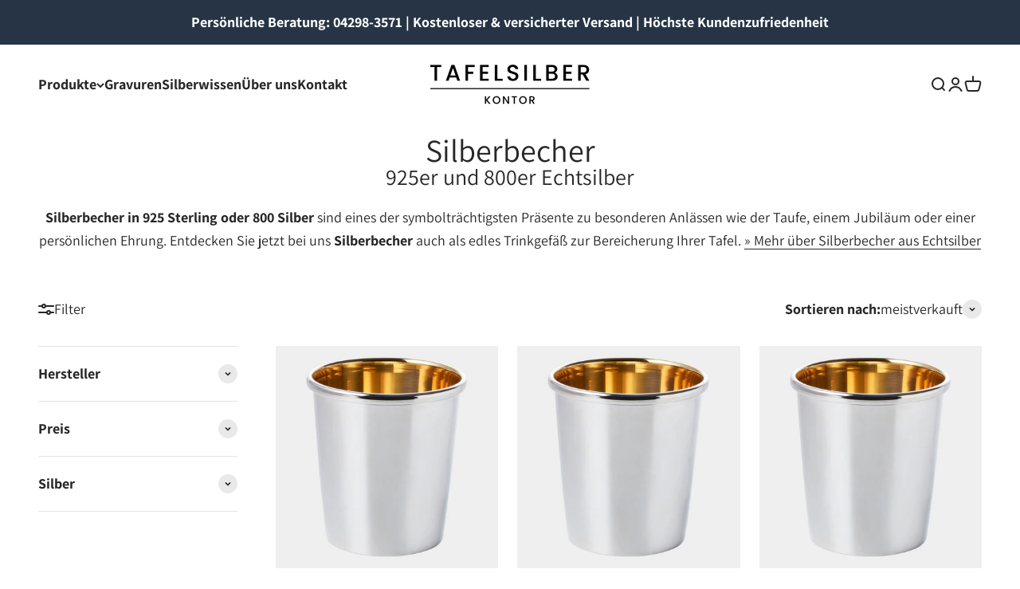

--- FILE ---
content_type: text/css
request_url: https://tafelsilberkontor.de/cdn/shop/t/12/assets/custom.css?v=160723682653000244241731492226
body_size: -137
content:
.collection-list p{-webkit-hyphens:auto;hyphens:auto}.breadcrumb{font-size:var(--text-font-style) var(--text-font-weight) var(--text-base) / 1.6 var(--text-font-family);padding-bottom:20px;color:#7c7c7c}.breadcrumb a,.breadcrumb span{color:#7c7c7c}.breadcrumb a,.breadcrumb span{margin-left:2px;margin-right:2px}@media (min-width: 992px){.breadcrumb-desktop{margin-top:-30px}}.badge{font-size:12px!important;max-width:100%}.badge--promo{background:#158a04;color:#fff;margin-top:15px}.badge--gravur{background:#263445;color:#fff;margin-top:15px}@media screen and (min-width: 700px){.badge--primary{font-size:calc(var(--text-xs)*1.1)!important}}@media screen and (min-width: 700px){.badge--primary--gravur{font-size:calc(var(--text-xs)*1.3)!important}}#essential_accept{display:none}#cookie-banner_flag{display:none!important}.mega-menu__nav{display:grid!important;grid-template-columns:repeat(auto-fill,minmax(250px,1fr))!important;grid-auto-rows:min-content!important;gap:20px!important;grid-auto-flow:dense!important;width:100%!important;margin:0 auto!important;align-items:start!important}.mega-menu__nav>li{flex:1 1 200px;min-width:200px}.mega-menu__nav ul{display:flex;flex-direction:column;flex-wrap:wrap}ul.mega-menu__nav>li>ul>li>a{font-size:18px}.mega-menu__nav ul li{flex:1 1 auto;width:auto}.mega-menu{opacity:0;transition:opacity .3s ease-in-out}.item1{grid-row:span 4!important}.item2,.item4{grid-row:span 1!important}.item3,.item5{grid-row:span 2!important}
/*# sourceMappingURL=/cdn/shop/t/12/assets/custom.css.map?v=160723682653000244241731492226 */


--- FILE ---
content_type: text/javascript; charset=UTF-8
request_url: https://shy.elfsight.com/p/boot/?callback=__esappsPlatformBoot1083938750&shop=silberschmiede.myshopify.com&w=86333aca-73b9-40e9-9521-3b03f15032ab
body_size: 1542
content:
/**/__esappsPlatformBoot1083938750({"status":1,"data":{"widgets":{"86333aca-73b9-40e9-9521-3b03f15032ab":{"status":1,"data":{"app":"google-reviews","settings":{"widgetId":"35ebde06-6571-4f29-870f-195629ac5c20","widgetOrigin":"shy.elfsight.com","googleURL":"ChIJx8hPPZIlsUcRbToFuq617-I","contentDivider1":null,"filterTextPresence":true,"filterMinRating":5,"filterExcludeKeywords":[],"filterIncludeKeywords":[],"filterTotalCount":0,"sorting":"recent","contentDivider2":null,"headingVisible":true,"widgetTitle":"Unsere Kundenbewertungen","localization":{"language":"de","messages":{"de":{"Rating":"Bewertungen"}}},"tabsVisible":false,"tabsElements":["icon","name","rating"],"headerVisible":true,"headerElements":["title","rating","reviewsCount"],"layoutDivider1":null,"widgetWidth":"1400","layout":"badgeEmbed","listItemsPerPage":8,"masonryItemsPerPage":8,"gridItemsPerPage":10,"sliderItemsPerView":"auto","sliderLoop":true,"sliderArrows":true,"sliderDrag":true,"sliderSpeed":0.6,"sliderAutoplay":0,"sliderAutoplaySwitch":false,"sliderPaginationType":"dots","badgePosition":"bottomLeft","badgeElements":["suppliers","title","totalReviews"],"sidebar":true,"reviewCardLayout":"classic","supplierStyle":"icon","reviewElements":["authorName","authorPicture","date","rating","supplier"],"reviewTextLength":"full","enableSchemaOrg":true,"colorScheme":"light","accentColor":"#1c91ff","badgeBackgroundColor":"rgb(255, 255, 255)","badgeTextColor":"rgb(17, 17, 17)","backgroundType":"transparent","backgroundColor":"rgb(255, 255, 255)","backgroundImage":null,"backgroundImageOverlayColor":null,"styleDivider1":null,"textColor":"rgb(0, 0, 0)","reviewBackgroundColor":"rgb(250, 250, 250)","ratingStyle":"common","ratingColor":"rgb(255, 180, 0)","widgetTitleColor":"rgb(17, 17, 17)","supplierColor":"original","reviewTextFontSize":16,"widgetTitleFontSize":22,"widgetTitleFontWeight":700,"styleDivider2":null,"deactivate":false,"showElfsightLogo":false,"freeLinkUrl":null,"freeLinkAnchor":null,"badgeTitle":null,"hideElfsightLogo":true},"preferences":[]}}},"assets":["https:\/\/static.elfsight.com\/apps\/google-reviews\/stable\/9acd6e799acb08c14ca2a63e659638e14a9aa5a8\/app\/googleReviews.js"]}});

--- FILE ---
content_type: application/javascript
request_url: https://cdn.dni.nimbata.com/14002017906.min.js
body_size: 8060
content:
function run14002017906(){eval(function(p,a,c,k,e,d){e=function(c){return c};if(!''.replace(/^/,String)){while(c--){d[c]=k[c]||c}k=[function(e){return d[e]}];e=function(){return'\\w+'};c=1};while(c--){if(k[c]){p=p.replace(new RegExp('\\b'+e(c)+'\\b','g'),k[c])}}return p}('\'657 251\';(12 656(78,81){7(78===45){78=63;}7(81===45){81=15;}6 213=655;6 382=63;6 249=\'654://653.652.216\';6 380=34.283;6 194="651";6 70="650";6 255="649";6 254="648";6 90;6 82=[];6 250=[];6 191;6 211=[[\'212\'],[]];6 378=[1,0];6 282=[];6 148=[{"44":["+49 (0)87 113","+49 (0)87&102;113","+49 (0)87%259","+49&102;(0)87 113","+49&102;(0)87&102;113","+49&102;(0)87%259","+49%20(0)87 113","+49%20(0)87&102;113","+49%20(0)87%259","647-113"]},{"44":[]}];6 379=2;6 208=21;6 278=\'646\';6 144=-1;6 239=78;6 92=15;6 74=15;12 285(41,156,645){6 258;258=317(41,156);14 258;}12 286(){6 79=34.37.47(";");26(6 13=0;13<79.10;13++){6 37=79[13];6 129=37.29("=");6 38=129>-1?37.320(0,129):37;7(104 194!==45&&104 70!==45&&38.77().96(194)&&38.77()!=70){34.37=38.77()+\'=; 373=644, 643 642 641 257:257:257 640; 372=/; 217=\'+30.39.139.123(30.39.139.192(".",30.39.139.192(".")-1)+1)+\'; 371=251; \';}}6 256=53.43(119);26(6 28=0;28<256.10;28++){6 112=256[28].77();7(112.96(194)&&112!=70){119.210(112);}17 7(255!==45&&254!==45&&112.96(255)&&112!=254){119.210(112);}}}12 383(){14 15;}12 384(){14 15;}12 205(22,52,193){6 381=330();6 253=384();6 252=383();6 110={280:143.209(),639:213,638:382,637:92,111:(!22.111||52||193?92:22.111),369:237(),368:234(),636:381,140:(!22.140||!22.111||52?333():22.140),156:380,41:(78===27&&81!=15?81:34.41),635:(!22.140||52?0:1),634:379,212:378,163:(!22.163||52||193?\'\':22.163)};7(253!=15){110.633=253;}7(252!=15){110.632=252;}6 42=57 367();42.366(\'365\',249,27);42.364(\'363-362\',\'361/360; 359=358-8\');42.357=12(){7(42.196==4&&42.356==200){6 31=48.145(42.248).165;6 152=48.145(42.248).152||15;6 164=27;7(169.335(31)){7(31[0].109.33!=\'377-376-375\'&&31[0].109.33!=15&&31[0].109.33!=\'\'){164=27;}17{164=63;}}17{6 43=53.43(31);26(6 13=0;13<43.10;13++){7(!(31[43[13]][0].109.33!=\'377-376-375\'&&31[43[13]][0].109.33!=15&&31[43[13]][0].109.33!=\'\')){374 31[43[13]];}17{7(53.43(148).29(43[13])==-1){374 31[43[13]];}}}164=53.43(31).10>0;}7(164){90=31;191=152;65(90);197();110.163=48.86(90);110.118=144;119.631(70,48.86(110));7(148.10<=5){34.37=70+\'=\'+48.86({163:48.86(90),111:(!22.111||52||193)?92:22.111,140:22.140,118:144})+\'; 373=\'+(57 143(144)).630()+\'; 372=/; 217=\'+30.39.139.123(30.39.139.192(".",30.39.139.192(".")-1)+1)+\'; 371=251; \';}}}};42.355(48.86(110));}12 197(){370();}12 370(){7(82.10>0&&191!=15){6 138=178(82);138.350();7(48.86(250)!=48.86(138)){250=138;6 137=48.145(48.86(191));137.629="628-627-138";137.626=138;137.369=237();137.368=234();6 42=57 367();42.366(\'365\',249,27);42.364(\'363-362\',\'361/360; 359=358-8\');42.357=12(){7(42.196==4&&42.356==200){6 31=42.248;}};42.355(48.86(137));}}}12 65(354,32,75){6 23=34.165;7(32!==45&&32!=15){23=32.18?32.18:32;}6 55=354;6 73=148;6 54=[];26(6 28=0;28<55.10;28++){6 35=55[28].109;26(6 69=0;69<73[55[28].85].44.10;69++){7(!75||75.29(73[55[28].85].44[69])>-1){7(32!==45&&32!=15&&32.189&&32.189.94()=="56"){161(23,35,73[55[28].85].44,69);}7(23.184()){6 136=23.349("56");6 188=136.10;26(6 62=0;62<188;62++){161(136[62],35,73[55[28].85].44,69);}}6 59=73[55[28].85].44[69];6 353=35.33;6 352="<56 31-116=\'158\' 67=\'133:+"+35.33+"\' 83=\'625:247; 624-623:247; 622-621:247;\'>"+35.182+"</56>";7(59!=353){54.88({59:59,98:352,58:35});}}}}7(54.10>0){7(32!==45&&32!=15){245(23,54);}7(23.184()){245(23,54);}}26(6 28=0;28<55.10;28++){26(6 69=0;69<73[55[28].85].44.10;69++){6 190=(73[55[28].85].44!=15?73[55[28].85].44:[]);7(190.10>0){7(!75||75.29(73[55[28].85].44[69])>-1){6 84=190.170(12(51){14 51.50(/&102;/130,\' \').50(/\\318/130,\'\');});84=178(84);84=84.271(12(351){14 190.29(351)===-1;});84.350(12(56,166){14 56.10-166.10;});26(6 162=0;162<84.10;162++){7(32!==45&&32!=15&&32.189&&32.189.94()=="56"){161(23,35,84,162);}7(23.184()){6 136=23.349("56");6 188=136.10;26(6 62=0;62<188;62++){161(136[62],35,84,162);}}}}}}}}12 161(23,35,65,135){6 25;6 103=23.46(\'67\');6 246=23.46(\'31-116\');6 348=23.241(\'31-347\');7(103&&!(246&&246==\'158\')){7(103.29(65[135])>-1&&(103.94().96("133:")||103.94().29("133/")>-1)){6 100=23.36;26(6 187=0;187<65.10;187++){100=100.50(65[187],35.182);}149{25=34.341(\'56\');}147(340){25=23.242(27);}7(348){25.71(\'31-347\',35.182);}25.71(\'67\',103.94().96("133:")?"133:+"+35.33:103.94().50(65[135],35.33));82.88(35.33);25.71(\'31-116\',\'158\');26(6 101=0;101<23.132.10;101++){25.132.339(23.132[101]);}7(23.131.10>0){25.131=23.131;}7((23.46(\'83\')!=15)&&(23.46(\'83\').10>0)){25.71(\'83\',23.46(\'83\'));}7(23.181().10>0){6 72=23.181();6 346=57 121(65[135].50(/[.*+?^$}{()|[\\]\\\\]/130,\'\\\\$&\'),\'130\');6 345=(65[135].96("+")?"+":"")+35.33;26(6 61=0;61<72.10;61++){7(!25.241(72[61])){149{6 108=23.46(72[61]);7(108&&108.10>0&&108.29(65[135])>-1){108=108.50(346,345);}25.71(72[61],108);}147(214){}}}}25.36=100;7(25.36!=23.36||25.46(\'67\')!=23.46(\'67\')){23.18.342(25,23);}}17{7(239===27&&!82.338(35.33)){7(103.29(35.33)>-1){82.88(35.33);}}}}}12 179(11){7(11.18){7(11.18.142===\'620\'||11.18.142===\'619\'||11.18.142===\'618\'){14 63;}17{14 179(11.18);}}17{14 27;}}12 245(344,54){6 186=99;26(6 159=0;159<54.10;159++){7(186>54[159].59.50(/[^0-9]/244,"").10){186=54[159].59.50(/[^0-9]/244,"").10;}}6 11,343=34.617(344,616.615,15,63);6 185=[];219(11=343.614()){7(11.115===3&&11.64.77().10>0&&11.64.50(/[^0-9]/244,"").10>=186){185.88(11)}}26(6 62=0;62<185.10;62++){11=185[62];26(6 134=0;134<54.10;134++){6 59=54[134].59;6 180=59.50(/&102;/130,313.613(160));6 98=54[134].98;6 58=54[134].58;7(11.115===3){7(179(11)&&11.64&&11.64.29(180)>-1){7(11.184()){6 183=11.242(27);183.64=183.64.47(180).240(98);11.18.342(183,11);}17{7(11.18&&11.18.142==\'201\'&&58!=15){6 243=11.18.46(\'31-116\')||\'\';7(!(243&&243==\'158\')){6 100=11.18.36;100=100.50(59,58.182);6 25;149{25=34.341(\'56\');}147(340){25=11.18.242(27);}25.71(\'67\',"133:+"+58.33);25.71(\'31-116\',\'158\');26(6 101=0;101<11.18.132.10;101++){25.132.339(11.18.132[101]);}7(11.18.131.10>0){25.131=11.18.131;}7((11.18.46(\'83\')!=15)&&(11.18.46(\'83\').10>0)){25.71(\'83\',11.18.46(\'83\'));}7(11.18.181().10>0){6 72=11.18.181();26(6 61=0;61<72.10;61++){7(!25.241(72[61])){149{25.71(72[61],11.18.46(72[61]));}147(214){}}}}25.36=100;7(11.18.36!=25.36){7(11.18.18){11.18.71(\'67\',25.46("67"));11.18.36=25.36;}17{11.18.36=25.36}}}}17{7(59!=98){7(11.18){11.18.36=11.18.36.47(59).240(98);}17{11.64=11.64.47(180).240(98);}}}}7(58!=15&&58.33){82.88(58.33);}}17{7(239===27&&58!=15&&!82.338(58.33)){7(179(11)&&11.64&&11.64.29(98)>-1){82.88(58.33);}}}}}}}12 178(97){12 334(337,336,97){14 97.29(337)===336;};7(!169.335(97)){612 57 611(\'178 610 609 608 607\');}6 107=[];26(6 13=0;13<97.10;13++){7(334(97[13],13,97)){107.88(97[13]);}}14 107;}12 333(){6 177=57 143().606();6 331=\'605-604-603-602-601\'.50(/[600]/130,12(66){6 238=(177+332.599()*16)%16|0;177=332.598(177/16);14(66==\'597\'?238:(238&596|595)).227(16);});14 331;}12 330(){7(40(\'329\')){14 40(\'329\');}17 7(40(\'328\')){14 40(\'328\');}17 7(40(\'327\')){14 40(\'327\');}17 7(40(\'125\')){14 40(\'125\');}17 7(40(\'326\')){14 40(\'326\');}17 7((78===27&&81!=15?81:34.41).594(/^(.*)593(.*)$/)&&(30.39.67.29(\'125\')<=0)){14 312();}17{7(40(\'325\')){14 40(\'325\');}17{7(40(\'324\')){14 40(\'324\');}}}14\'\';}12 284(){6 41;7(40(\'323\')){41=40(\'323\');}17{41=(78===27&&81!=15?81:34.41);}7(!41||41===\'\'){41=\'228\';}14 41;}12 237(){6 68=555;7(104 322===\'12\'){322(12(236){7(236){68=236.592(\'591\');}});}7((104 68===\'45\')||(68==555)||68===45){68=172(\'590\');7(68!=15){6 157=68.47(".");7(157.10>2){68=157[2]+(157.10>3?"."+157[3]:"");}}17 7(30.235&&30.235.321){68=30.235.321;}}14 68;}12 234(){6 79=34.37.47(";");6 95=15;26(6 13=0;13<79.10;13++){6 37=79[13];6 129=37.29("=");6 38=129>-1?37.320(0,129):37;7(38.77().96("319")){7(/^319[201-589-9]{8,}$/.173(38.77())===27){6 80=37.123(38.10+1).47(\'.\');7(80.10>=3&&80[0]==\'588\'&&80[1]==\'1\'){95=80[2];}17 7(80.10>=3&&80[0]==\'587\'&&80[1]==\'1\'){6 233=80[2].47(\'$\');7(233.10>1){95=233[0];95=95.96(\'318\')?95.123(1):95;}}}}}14 95;}12 317(41,156){6 155=\'\';6 232=41.47(\'/\');7(232.10>=3){6 231=232[2],128=231.47(\'.\');7(128.10>2){155=128[128.10-2]+\'.\'+128[128.10-1];}17{155=231;}}17{155=41;}6 154=\'\';6 230=156.47(\'/\');7(230.10>=3){6 229=230[2],127=229.47(\'.\');7(127.10>2){154=127[127.10-2]+\'.\'+127[127.10-1];}17{154=229;}}17{154=\'586\';}7(41=="228"){14\'228\';}17 7(155==154){14\'281\';}17{14\'585\';}}12 40(38){38=38.50(/[\\[]/,"\\[").50(/[\\]]/,"\\]");6 176="[\\?&]"+38+"=([^&#]*)";6 175=57 121(176);6 153=175.316(39.67);7(153==15){38=38.94();176="[\\?&]"+38+"=([^&#]*)";175=57 121(176);153=175.316(39.67.94());}14 153==15?15:153[1];}12 146(226,126){6 107=63;7(53.203.227.202(126)===\'[314 169]\'){6 13=0;219(13<126.10){6 315=146(226,126[13]);7(315===27){107=27;584;}13++;}}17 7(53.203.227.202(126)===\'[314 313]\'){7(126===226){107=27;}}14 107;}12 312(){6 124=\'\';6 151=\'\';6 79=34.37.47(\';\').170(12(37){14 37.47(\'=\')}).269(12 583(224,225){6 152=225[0].77();224[152]=225[1];14 224;},{});6 223=79.582;6 222=79.581;7(223!==45){124=223.273(19);151=30.39.93+(((30.39.93||\'\').29(\'?125=\')==-1&&(30.39.93||\'\').29(\'&125=\')==-1)?(30.39.93.10>0?\'&\':\'?\')+\'125=\'+124:\'\');311.310({},15,151);}17 7(222!==45){124=222;151=30.39.93+(((30.39.93||\'\').29(\'?221=\')==-1&&(30.39.93||\'\').29(\'&221=\')==-1)?(30.39.93.10>0?\'&\':\'?\')+\'221=\'+124:\'\');311.310({},15,151);}14 124;}12 172(38){6 218=38+\'=\',220=34.37.47(\';\'),13=0,66;26(13=0;13<220.10;13++){66=220[13];219(66.580(0)===\' \'){66=66.123(1,66.10);}7(66.29(218)===0){14 66.123(218.10,66.10);}}14 15;}12 171(){6 150=\'579\';6 120=578.120;6 298=\'(297\\/|309-577|309-576|308 575|574-308|573|293|572|571|570|569-568|567-566|565|564|563|562|561|560|307-559|307 558 557|556|294|554|553|552|551|550|549|548|547 |546|545|544.305|543|542|541|540|539|538.301|537|536|535|534|533|532|531-150|530|529|306|528|527|526|525|524|523|522 215|521|520|519|518|517|516|515|514|513|512|511|510|509|508|507|506|306|505.504|503|502|501|500.305|499.215|498 122|497|496|495|494|493|492|491|490|489|488|487|486|485|484|483|482-174|481|480|479|478|477|476|475|474|473|472|471|470|304 304 174|303-299-216.302.106|469|468|467|466 122 174|465|464-296|463-217-122|462-303-122.302|461.460|459|458|457|456|455|454:453|452-106|451|450|449|448|447|446 445 444|443 442 441|440.216|439|438|437|436-122|435|434|433|300|432|431|301.430|429-428|427|426|300|425|424|423|422|421|420|419|418|417|416|299.415|414|413|412|411|410|409|408|407!28-406|405 404-403 215|402)\';6 291=57 121(298,\'13\');6 295=\'106|297|122|174|296|401\';6 290=57 121(295,\'13\');6 292=\'106|400|399|398|397|396|294|293|395\';6 289=57 121(292,\'13\');7(291.173(120)||290.173(120)||289.173(120)){150=\'106\';}17{150=120;}14 150;}7(104 171==="12"&&171()!==\'106\'){7(!78){7(!30.288){30.288=27;149{74=53.394(148).287().170(12(51){14 51.44;}).287();}147(214){}}17{14;}}}12 275(){286();92=285(284(),34.283,213);6 204=146(92,282);6 206=(92==\'281\');6 276=146(\'212\',211);6 207=146(92,211);6 22=48.145(119.393(70));22=(22!==15&&53.43(22).10>0&&22.279===53)?22:{};6 117=53.43(22).29(\'118\')>-1?22.118:22.280+208*24*60*60*277;6 52=(!206)&&(117<143.209());7(52===27){22={};119.210(70);117=-1;}7(53.43(22).10===0&&22.279===53){22=172(70)===15?{}:48.145(172(70));7(53.43(22).29(\'118\')>-1){117=22.118;}52=63;}144=(278==\'392\'&&117>-1?117:(143.209()+(208*24*60*60*277)));7(!207&&22&&!52){205(22,52,204);}17 7(207||(22&&!52)||(276&&!206)){205(22,52,204);}}7(171()!==\'106\'){275();}7(30.274&&78==63){6 195=57 274(12(76){6 268=76.170(12(272){6 168=169.203.273.202(272.105).271(12(91){14!(91.142===\'201\'&&91.46(\'31-116\'));});6 167=0;7(!74){167=168.10;}17{26(6 28=0;28<168.10;28++){6 91=168[28];7([114.391,114.390,114.267].29(91.115)===-1){7(91.36&&91.36.77().10>0){6 270=91.36;6 141=63;26(6 13=0;13<74.10&&!141;13++){7(270.29(74[13])>-1){141=27;167++;}}}}}}14 167;}).269(12(56,166){14 56+166;},0);7((268>0)&&(90!==45)&&(90!=15)){6 199=63;26(6 51=0;51<76.10;51++){26(6 89=0;89<76[51].105.10;89++){7(76[51].105[89].115!=114.267){7((104 198==\'12\')&&76[51].105[89].115!=114.261){7(76[51].105[89].389("388").10>0){199=27;}}6 75=262(76[51].105[89]);7(75==15||75.10>0){65(90,76[51].105[89],75);}}}}7(199&&(104 198==\'12\')){198();}197();}});7(((34?34.196:"")||"")=="387"){195.266(34.265("165"),{264:27,263:27});}17{30.386(\'385\',12(){195.266(34.265("165"),{264:27,263:27});});}}12 262(32){7(!74){14 15;}6 260=32.115==114.261?32.64:32.36;6 44=[];6 141=63;26(6 13=0;13<74.10&&!141;13++){7(260.29(74[13])>-1){44.88(74[13]);}}14 44;}})()',10,658,'||||||var|if|||length|el|function|i|return|null||else|parentNode||||storedParams|rootNode||newEl|for|true|j|indexOf|window|data|node|link|document|swapWith|innerHTML|cookie|name|location|getURLParameter|referrer|xhttp|keys|targets|undefined|getAttribute|split|JSON||replace|m|expired|Object|swapSet|swapDetails|a|new|injObj|str||aCnt|ii|false|nodeValue|swapTargets|c|href|cid|k|STORAGE_NAME|setAttribute|oldElementAttributes|swapGroups|ALL_TARGETS|targetsToCheck|mutations_list|trim|hisEvnt|cookies|cookieDataArr|spaReferrer|SWAPPED_NUMBERS|style|swapGroupTargetsClean|swapGroup|stringify|4298|push|ma|SWAP_DATA|f|current_source_type|search|toLowerCase|sessionId|startsWith|array|injA||existingInnerHTML|z|nbsp|attr|typeof|addedNodes|bot|result|attributeValue|swapNumbers|params|orig_source_type|lsname|3571|Node|nodeType|nimbata|storageExpTs|expires_on|localStorage|userAgent|RegExp|crawler|substring|fbclick_final|fbclid|haystack|lan_host_split|ref_host_split|eqPos|g|id|classList|tel|swIdx|targetIdx|elms|postData|numbers|hostname|guid|hasMatch|nodeName|Date|COOKIE_EXPIRATION_TS|parse|inArray|catch|SWAP_GROUPS|try|agent|newSearchParams|key|results|lan_domain|ref_domain|landing|cidParts|nimbata_number|setIdx||ReplaceHyperlinkNode|kk|swap_numbers|proceedWithSwapping|body|b|nodeCount|allNodes|Array|map|detect_agent|readCookie|test|spider|regex|regexS|d|arrayUnique|nodeIsValidChild|strNbsp|getAttributeNames|display|el2|hasChildNodes|arr|minLength|k2|len|tagName|swapGroupTargets|SWAP_RECORD_KEY|lastIndexOf|use_priority|STORAGE_PREFIX|observer|readyState|notifySwappedNumbers|assignFormTrackingListeners|newFormFound||A|call|prototype|usePriority|getSwapDetails|sourceIsReferrerInternal|sourceIsInSourceList|STORAGE_DAY_POLICY|now|removeItem|SOURCE_TYPES|rest|DNI_ID|exc|Bot|net|domain|nameEQ|while|ca|fbp|fbpixel|fbclick|accumulator|currentValue|needle|toString|direct|lan_host|lan_hosts|ref_host|ref_hosts|sessionInfoArr|getGaSessionID|gaGlobal|tracker|getGaCID|r|CHECK_SPA_INIT_CHANGED|join|hasAttribute|cloneNode|attrNN3|gmi|ReplaceTextAfterNode|attrNN|inherit|responseText|DNI_URL|SENT_SWAPPED_NUMBERS|strict|trackingCookiesValues|criteoAttributes|FT_STORAGE_NAME|FT_STORAGE_PREFIX|localstorageItems|00|sourceType|203571|nodeHtml|TEXT_NODE|checkTargets|childList|subtree|querySelector|observe|COMMENT_NODE|additions|reduce|htmlContent|filter|mutation|slice|MutationObserver|handleDNI|sourceIsRest|1000|STORAGE_EXPIRATION_MODE|constructor|updated|referrer_internal|PRIORITY_SOURCE_TYPES|URL|getCurrentReferrer|getSourceType|removeOldCookiesAndStorage|flat|dni14002017906Loaded|re3|re2|re1|botPattern3|slurp|teoma|botPattern2|robot|googlebot|botPattern1|archive|Twitterbot|bnf|com|web|gnam|org|dotbot|FAST|Google|Googlebot|pushState|history|getFbclid|String|object|isInArray|exec|getReferrerType|s|_ga_|substr|vid|ga|utm_referrer|campaignid|clid|msclkid|gbraid|wbraid|gclid|getClickID|uuid|Math|generateUUID|uniqueValues|isArray|index|value|includes|add|err|createElement|replaceChild|walk|startNode|attributeReplaceWith|attributeReplacementRegex|phone|hasCustomAttributeRn|getElementsByTagName|sort|v|final_display_inject|inj|swapDetailsObj|send|status|onload|utf|charset|json|application|type|Content|setRequestHeader|POST|open|XMLHttpRequest|ga_sessionid|ga_cid|updateSwappedNumbers|samesite|path|expires|delete|SERVER|DNI|ERROR|IS_REST|GROUP_CNT|LP|clickId|IS_GROUP_DNI_ID|getTrackingCookiesValues|getCriteoAttributes|load|addEventListener|complete|form|querySelectorAll|PROCESSING_INSTRUCTION_NODE|CDATA_SECTION_NODE|first|getItem|values|yandex|duckduckgo|msn|bing|baidu|google|crawling|AddThis|Animator|Re|Domain|asr|y|lipperhey|yoozBot|SemrushBot|findxbot|crawler4j|TweetmemeBot|Applebot|org_bot|Qwantify|BUbiNG|xovibot|nerdybot|ltx71|SemanticScholarBot|MegaIndex|AdvBot|memorybot|OrangeBot|Facebot|ADmantX|Indexer|A6|fr_bot|smtbot|cXensebot|Livelapbot|SimpleCrawler|binlar|fr|brainobot|urlappendbot|GrapeshotCrawler|g00g1e|Scaper|Metadata|CC|Service|SEO|Lipperhey|InterfaxScanBot|psbot|360Spider|rogerbot|CrystalSemanticsBot|niki|Search|WeSEE|arabot|blexbot|changedetection|proximic|elisabot|info|siteexplorer|ip|it2media|seokicks|toplistbot|content|integromedb|coccoc|backlinkcrawler|openindexspider|acoonbot|webcompanycrawler|drupact|lssrocketcrawler|DuckDuckBot|ichiro|wocbot|wotbox|careerbot|lssbot|sogou|lb|RetrevoPageAnalyzer|yeti|facebookexternalhit|intelium_bot|aihitbot|gslfbot|ec2linkfinder|seznambot|edisterbot|ccbot|summify|wbsearchbot|domaincrawler|Aboundex|ahrefsbot|sistrix|NerdByNature|europarchive|findthatfile|heritrix|discobot|RU_Bot|Mail|ezooms|blekkobot|Adidxbot|linkdex|sitebot|page2rss|scribdbot|turnitinbot|postrank|twengabot|spbot|citeseerxbot|baiduspider|voilabot|CyberPatrol|Voyager|Linguee|purebot|yandexbot|mlbot|buzzbot|yanga|woriobot|MJ12bot|tagoobot|ips|IOI|AISearchBot|yacybot|panscient|msrbot|findlink|bibnum|fluffy|speedy|netresearchserver|antibot|UsineNouvelleCrawler|grub|webcrawler|httrack|webmon|GingerCrawler|ia_archiver|ngbot|exabot|gigablast|seekbot|convera||biglotron|Crawler|Enterprise|WebCrawler|jyxobot|msnbot|phpcrawl|nutch|httpunit|libwww|urllib|Python|HttpClient|Commons|curl|wget|java|bingbot|Mediapartners|favicon|Image|Mobile|navigator|user|charAt|_fbp|_fbc|callbackFn|break|referrer_external|lanerrer|GS2|GS1|Z0|_ga|clientId|get|facebook|match|0x8|0x3|x|floor|random|xy|xxxxxxxxxxxx|yxxx|4xxx|xxxx|xxxxxxxx|getTime|param|1rst|with|error|TypeError|throw|fromCharCode|nextNode|SHOW_TEXT|NodeFilter|createTreeWalker|META|STYLE|SCRIPT|weight|font|decoration|text|color|swapped_numbers|swapped|log|action|toUTCString|setItem|tracking_cookies_values|criteo_attributes|group_cnt|repeat|click_id|source_type|is_group_dni|dni_id|GMT|1970|Jan|01|Thu|dniId|last|04298|n_ft_14002017906_20240902142017|n_ft_14002017906_|n_14002017906_20240902142017|n_14002017906_|cloudfront|dakvo8z10w4va|https|14002017906|execDNI|use'.split('|'),0,{}))
}run14002017906();